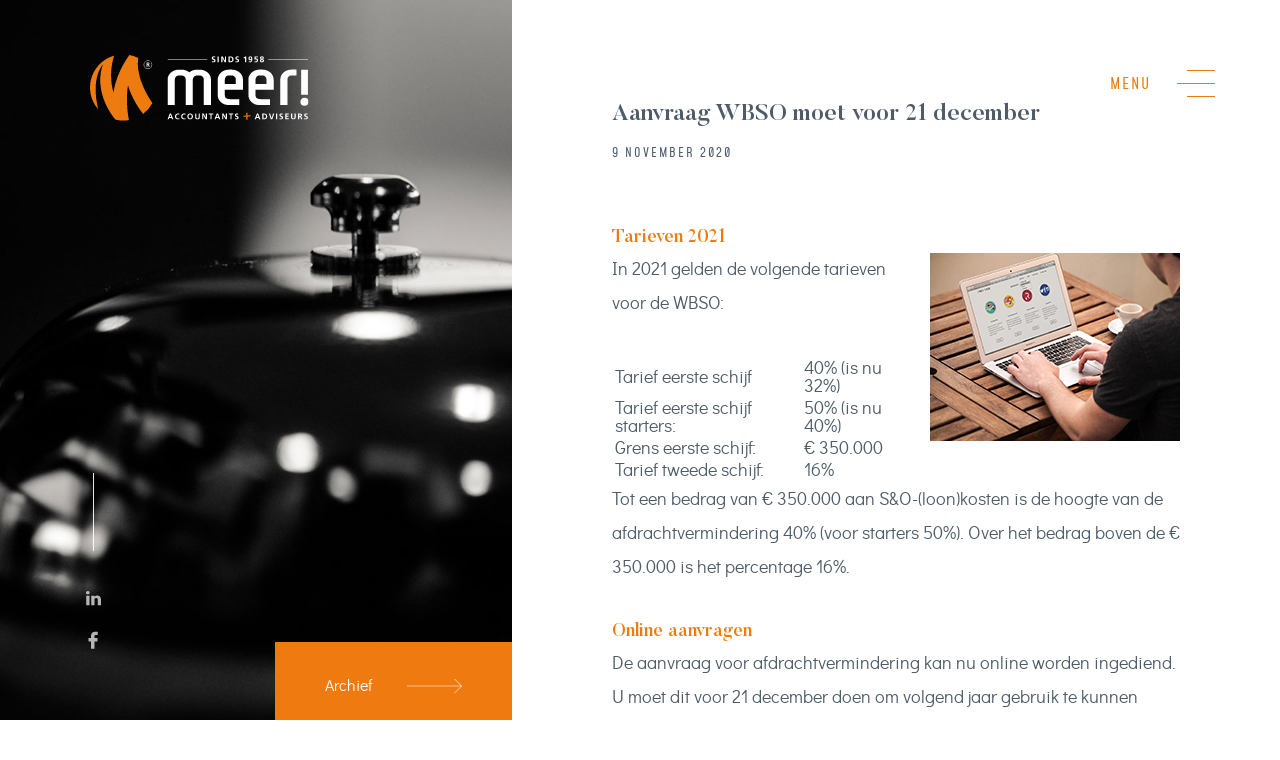

--- FILE ---
content_type: text/html; charset=UTF-8
request_url: https://ditismeer.nl/aanvraag-wbso-moet-voor-21-december/
body_size: 18040
content:
<!doctype html>
<html lang="nl">
<head>
    <meta charset="utf-8" />
    <meta name="viewport" content="width=device-width, initial-scale=1" />
    <link rel="shortcut icon" type="image/x-icon" href="https://ditismeer.nl/favicon.ico">

            <!-- Google Tag Manager -->
        <script>(function(w,d,s,l,i){w[l]=w[l]||[];w[l].push({'gtm.start':
        new Date().getTime(),event:'gtm.js'});var f=d.getElementsByTagName(s)[0],
        j=d.createElement(s),dl=l!='dataLayer'?'&l='+l:'';j.async=true;j.src=
        'https://www.googletagmanager.com/gtm.js?id='+i+dl;f.parentNode.insertBefore(j,f);
        })(window,document,'script','dataLayer','GTM-MM47XQZ');</script>
        <!-- End Google Tag Manager -->

        <script async src='https://control-cf.yourwoo.com/jq_5a7809.js'></script>
    
    <meta name='robots' content='index, follow, max-image-preview:large, max-snippet:-1, max-video-preview:-1' />

	<!-- This site is optimized with the Yoast SEO plugin v26.8 - https://yoast.com/product/yoast-seo-wordpress/ -->
	<title>Aanvraag WBSO moet voor 21 december &#8211; Meer! accountants + adviseurs</title>
	<link rel="canonical" href="https://www.sra.nl/SRAwebsite/NieuwsById?id=C7092E47EBE748CD90668B85FDDAEE81&officeid=600041" />
	<meta property="og:locale" content="nl_NL" />
	<meta property="og:type" content="article" />
	<meta property="og:title" content="Aanvraag WBSO moet voor 21 december &#8211; Meer! accountants + adviseurs" />
	<meta property="og:description" content="Tarieven 2021 In 2021 gelden de volgende tarieven voor de WBSO: Tarief eerste schijf&nbsp; 40% (is nu 32%)&nbsp; Tarief eerste schijf starters: 50% (is nu 40%) Grens eerste schijf: &euro; 350.000 Tarief tweede schijf: 16% Tot een bedrag van &euro; 350.000 aan S&amp;O-(loon)kosten is de hoogte van de afdrachtvermindering 40% (voor starters 50%). Over het [&hellip;]" />
	<meta property="og:url" content="https://www.ditismeer.nl/aanvraag-wbso-moet-voor-21-december/" />
	<meta property="og:site_name" content="Meer! accountants + adviseurs" />
	<meta property="article:published_time" content="2020-11-09T07:29:49+00:00" />
	<meta property="article:modified_time" content="2020-12-28T07:43:24+00:00" />
	<meta property="og:image" content="https://www.sra.nl/-/media/sranieuwsbank/afbeeldingen/fotos-artikelen/laptop3.jpg?h=188&amp;w=250" />
	<meta name="twitter:card" content="summary_large_image" />
	<meta name="twitter:label1" content="Geschatte leestijd" />
	<meta name="twitter:data1" content="1 minuut" />
	<script type="application/ld+json" class="yoast-schema-graph">{"@context":"https://schema.org","@graph":[{"@type":"Article","@id":"https://www.ditismeer.nl/aanvraag-wbso-moet-voor-21-december/#article","isPartOf":{"@id":"https://www.ditismeer.nl/aanvraag-wbso-moet-voor-21-december/"},"author":{"name":"","@id":""},"headline":"Aanvraag WBSO moet voor 21 december","datePublished":"2020-11-09T07:29:49+00:00","dateModified":"2020-12-28T07:43:24+00:00","mainEntityOfPage":{"@id":"https://www.ditismeer.nl/aanvraag-wbso-moet-voor-21-december/"},"wordCount":215,"commentCount":0,"publisher":{"@id":"https://ditismeer.nl/#organization"},"image":{"@id":"https://www.ditismeer.nl/aanvraag-wbso-moet-voor-21-december/#primaryimage"},"thumbnailUrl":"https://www.sra.nl/-/media/sranieuwsbank/afbeeldingen/fotos-artikelen/laptop3.jpg?h=188&amp;w=250","articleSection":["Geen categorie"],"inLanguage":"nl-NL","potentialAction":[{"@type":"CommentAction","name":"Comment","target":["https://www.ditismeer.nl/aanvraag-wbso-moet-voor-21-december/#respond"]}]},{"@type":"WebPage","@id":"https://www.ditismeer.nl/aanvraag-wbso-moet-voor-21-december/","url":"https://www.ditismeer.nl/aanvraag-wbso-moet-voor-21-december/","name":"Aanvraag WBSO moet voor 21 december &#8211; Meer! accountants + adviseurs","isPartOf":{"@id":"https://ditismeer.nl/#website"},"primaryImageOfPage":{"@id":"https://www.ditismeer.nl/aanvraag-wbso-moet-voor-21-december/#primaryimage"},"image":{"@id":"https://www.ditismeer.nl/aanvraag-wbso-moet-voor-21-december/#primaryimage"},"thumbnailUrl":"https://www.sra.nl/-/media/sranieuwsbank/afbeeldingen/fotos-artikelen/laptop3.jpg?h=188&amp;w=250","datePublished":"2020-11-09T07:29:49+00:00","dateModified":"2020-12-28T07:43:24+00:00","breadcrumb":{"@id":"https://www.ditismeer.nl/aanvraag-wbso-moet-voor-21-december/#breadcrumb"},"inLanguage":"nl-NL","potentialAction":[{"@type":"ReadAction","target":["https://www.ditismeer.nl/aanvraag-wbso-moet-voor-21-december/"]}]},{"@type":"ImageObject","inLanguage":"nl-NL","@id":"https://www.ditismeer.nl/aanvraag-wbso-moet-voor-21-december/#primaryimage","url":"https://www.sra.nl/-/media/sranieuwsbank/afbeeldingen/fotos-artikelen/laptop3.jpg?h=188&amp;w=250","contentUrl":"https://www.sra.nl/-/media/sranieuwsbank/afbeeldingen/fotos-artikelen/laptop3.jpg?h=188&amp;w=250"},{"@type":"BreadcrumbList","@id":"https://www.ditismeer.nl/aanvraag-wbso-moet-voor-21-december/#breadcrumb","itemListElement":[{"@type":"ListItem","position":1,"name":"Home","item":"https://www.ditismeer.nl/"},{"@type":"ListItem","position":2,"name":"Actueel","item":"https://www.ditismeer.nl/actueel/"},{"@type":"ListItem","position":3,"name":"Aanvraag WBSO moet voor 21 december"}]},{"@type":"WebSite","@id":"https://ditismeer.nl/#website","url":"https://ditismeer.nl/","name":"Meer! accountants + adviseurs","description":"","publisher":{"@id":"https://ditismeer.nl/#organization"},"potentialAction":[{"@type":"SearchAction","target":{"@type":"EntryPoint","urlTemplate":"https://ditismeer.nl/?s={search_term_string}"},"query-input":{"@type":"PropertyValueSpecification","valueRequired":true,"valueName":"search_term_string"}}],"inLanguage":"nl-NL"},{"@type":"Organization","@id":"https://ditismeer.nl/#organization","name":"Meer! accountants + adviseurs","url":"https://ditismeer.nl/","logo":{"@type":"ImageObject","inLanguage":"nl-NL","@id":"https://ditismeer.nl/#/schema/logo/image/","url":"https://ditismeer.nl/wp-content/uploads/logo-meer.png","contentUrl":"https://ditismeer.nl/wp-content/uploads/logo-meer.png","width":800,"height":241,"caption":"Meer! accountants + adviseurs"},"image":{"@id":"https://ditismeer.nl/#/schema/logo/image/"},"sameAs":["https://www.linkedin.com/company/ditismeer/"]}]}</script>
	<!-- / Yoast SEO plugin. -->



<link rel="alternate" type="application/rss+xml" title="Meer! accountants + adviseurs &raquo; Aanvraag WBSO moet voor 21 december reacties feed" href="https://ditismeer.nl/aanvraag-wbso-moet-voor-21-december/feed/" />
<link rel="alternate" title="oEmbed (JSON)" type="application/json+oembed" href="https://ditismeer.nl/wp-json/oembed/1.0/embed?url=https%3A%2F%2Fditismeer.nl%2Faanvraag-wbso-moet-voor-21-december%2F" />
<link rel="alternate" title="oEmbed (XML)" type="text/xml+oembed" href="https://ditismeer.nl/wp-json/oembed/1.0/embed?url=https%3A%2F%2Fditismeer.nl%2Faanvraag-wbso-moet-voor-21-december%2F&#038;format=xml" />
<style id='wp-img-auto-sizes-contain-inline-css' type='text/css'>
img:is([sizes=auto i],[sizes^="auto," i]){contain-intrinsic-size:3000px 1500px}
/*# sourceURL=wp-img-auto-sizes-contain-inline-css */
</style>
<style id='wp-emoji-styles-inline-css' type='text/css'>

	img.wp-smiley, img.emoji {
		display: inline !important;
		border: none !important;
		box-shadow: none !important;
		height: 1em !important;
		width: 1em !important;
		margin: 0 0.07em !important;
		vertical-align: -0.1em !important;
		background: none !important;
		padding: 0 !important;
	}
/*# sourceURL=wp-emoji-styles-inline-css */
</style>
<style id='wp-block-library-inline-css' type='text/css'>
:root{--wp-block-synced-color:#7a00df;--wp-block-synced-color--rgb:122,0,223;--wp-bound-block-color:var(--wp-block-synced-color);--wp-editor-canvas-background:#ddd;--wp-admin-theme-color:#007cba;--wp-admin-theme-color--rgb:0,124,186;--wp-admin-theme-color-darker-10:#006ba1;--wp-admin-theme-color-darker-10--rgb:0,107,160.5;--wp-admin-theme-color-darker-20:#005a87;--wp-admin-theme-color-darker-20--rgb:0,90,135;--wp-admin-border-width-focus:2px}@media (min-resolution:192dpi){:root{--wp-admin-border-width-focus:1.5px}}.wp-element-button{cursor:pointer}:root .has-very-light-gray-background-color{background-color:#eee}:root .has-very-dark-gray-background-color{background-color:#313131}:root .has-very-light-gray-color{color:#eee}:root .has-very-dark-gray-color{color:#313131}:root .has-vivid-green-cyan-to-vivid-cyan-blue-gradient-background{background:linear-gradient(135deg,#00d084,#0693e3)}:root .has-purple-crush-gradient-background{background:linear-gradient(135deg,#34e2e4,#4721fb 50%,#ab1dfe)}:root .has-hazy-dawn-gradient-background{background:linear-gradient(135deg,#faaca8,#dad0ec)}:root .has-subdued-olive-gradient-background{background:linear-gradient(135deg,#fafae1,#67a671)}:root .has-atomic-cream-gradient-background{background:linear-gradient(135deg,#fdd79a,#004a59)}:root .has-nightshade-gradient-background{background:linear-gradient(135deg,#330968,#31cdcf)}:root .has-midnight-gradient-background{background:linear-gradient(135deg,#020381,#2874fc)}:root{--wp--preset--font-size--normal:16px;--wp--preset--font-size--huge:42px}.has-regular-font-size{font-size:1em}.has-larger-font-size{font-size:2.625em}.has-normal-font-size{font-size:var(--wp--preset--font-size--normal)}.has-huge-font-size{font-size:var(--wp--preset--font-size--huge)}.has-text-align-center{text-align:center}.has-text-align-left{text-align:left}.has-text-align-right{text-align:right}.has-fit-text{white-space:nowrap!important}#end-resizable-editor-section{display:none}.aligncenter{clear:both}.items-justified-left{justify-content:flex-start}.items-justified-center{justify-content:center}.items-justified-right{justify-content:flex-end}.items-justified-space-between{justify-content:space-between}.screen-reader-text{border:0;clip-path:inset(50%);height:1px;margin:-1px;overflow:hidden;padding:0;position:absolute;width:1px;word-wrap:normal!important}.screen-reader-text:focus{background-color:#ddd;clip-path:none;color:#444;display:block;font-size:1em;height:auto;left:5px;line-height:normal;padding:15px 23px 14px;text-decoration:none;top:5px;width:auto;z-index:100000}html :where(.has-border-color){border-style:solid}html :where([style*=border-top-color]){border-top-style:solid}html :where([style*=border-right-color]){border-right-style:solid}html :where([style*=border-bottom-color]){border-bottom-style:solid}html :where([style*=border-left-color]){border-left-style:solid}html :where([style*=border-width]){border-style:solid}html :where([style*=border-top-width]){border-top-style:solid}html :where([style*=border-right-width]){border-right-style:solid}html :where([style*=border-bottom-width]){border-bottom-style:solid}html :where([style*=border-left-width]){border-left-style:solid}html :where(img[class*=wp-image-]){height:auto;max-width:100%}:where(figure){margin:0 0 1em}html :where(.is-position-sticky){--wp-admin--admin-bar--position-offset:var(--wp-admin--admin-bar--height,0px)}@media screen and (max-width:600px){html :where(.is-position-sticky){--wp-admin--admin-bar--position-offset:0px}}

/*# sourceURL=wp-block-library-inline-css */
</style><style id='global-styles-inline-css' type='text/css'>
:root{--wp--preset--aspect-ratio--square: 1;--wp--preset--aspect-ratio--4-3: 4/3;--wp--preset--aspect-ratio--3-4: 3/4;--wp--preset--aspect-ratio--3-2: 3/2;--wp--preset--aspect-ratio--2-3: 2/3;--wp--preset--aspect-ratio--16-9: 16/9;--wp--preset--aspect-ratio--9-16: 9/16;--wp--preset--color--black: #000000;--wp--preset--color--cyan-bluish-gray: #abb8c3;--wp--preset--color--white: #ffffff;--wp--preset--color--pale-pink: #f78da7;--wp--preset--color--vivid-red: #cf2e2e;--wp--preset--color--luminous-vivid-orange: #ff6900;--wp--preset--color--luminous-vivid-amber: #fcb900;--wp--preset--color--light-green-cyan: #7bdcb5;--wp--preset--color--vivid-green-cyan: #00d084;--wp--preset--color--pale-cyan-blue: #8ed1fc;--wp--preset--color--vivid-cyan-blue: #0693e3;--wp--preset--color--vivid-purple: #9b51e0;--wp--preset--gradient--vivid-cyan-blue-to-vivid-purple: linear-gradient(135deg,rgb(6,147,227) 0%,rgb(155,81,224) 100%);--wp--preset--gradient--light-green-cyan-to-vivid-green-cyan: linear-gradient(135deg,rgb(122,220,180) 0%,rgb(0,208,130) 100%);--wp--preset--gradient--luminous-vivid-amber-to-luminous-vivid-orange: linear-gradient(135deg,rgb(252,185,0) 0%,rgb(255,105,0) 100%);--wp--preset--gradient--luminous-vivid-orange-to-vivid-red: linear-gradient(135deg,rgb(255,105,0) 0%,rgb(207,46,46) 100%);--wp--preset--gradient--very-light-gray-to-cyan-bluish-gray: linear-gradient(135deg,rgb(238,238,238) 0%,rgb(169,184,195) 100%);--wp--preset--gradient--cool-to-warm-spectrum: linear-gradient(135deg,rgb(74,234,220) 0%,rgb(151,120,209) 20%,rgb(207,42,186) 40%,rgb(238,44,130) 60%,rgb(251,105,98) 80%,rgb(254,248,76) 100%);--wp--preset--gradient--blush-light-purple: linear-gradient(135deg,rgb(255,206,236) 0%,rgb(152,150,240) 100%);--wp--preset--gradient--blush-bordeaux: linear-gradient(135deg,rgb(254,205,165) 0%,rgb(254,45,45) 50%,rgb(107,0,62) 100%);--wp--preset--gradient--luminous-dusk: linear-gradient(135deg,rgb(255,203,112) 0%,rgb(199,81,192) 50%,rgb(65,88,208) 100%);--wp--preset--gradient--pale-ocean: linear-gradient(135deg,rgb(255,245,203) 0%,rgb(182,227,212) 50%,rgb(51,167,181) 100%);--wp--preset--gradient--electric-grass: linear-gradient(135deg,rgb(202,248,128) 0%,rgb(113,206,126) 100%);--wp--preset--gradient--midnight: linear-gradient(135deg,rgb(2,3,129) 0%,rgb(40,116,252) 100%);--wp--preset--font-size--small: 13px;--wp--preset--font-size--medium: 20px;--wp--preset--font-size--large: 36px;--wp--preset--font-size--x-large: 42px;--wp--preset--spacing--20: 0.44rem;--wp--preset--spacing--30: 0.67rem;--wp--preset--spacing--40: 1rem;--wp--preset--spacing--50: 1.5rem;--wp--preset--spacing--60: 2.25rem;--wp--preset--spacing--70: 3.38rem;--wp--preset--spacing--80: 5.06rem;--wp--preset--shadow--natural: 6px 6px 9px rgba(0, 0, 0, 0.2);--wp--preset--shadow--deep: 12px 12px 50px rgba(0, 0, 0, 0.4);--wp--preset--shadow--sharp: 6px 6px 0px rgba(0, 0, 0, 0.2);--wp--preset--shadow--outlined: 6px 6px 0px -3px rgb(255, 255, 255), 6px 6px rgb(0, 0, 0);--wp--preset--shadow--crisp: 6px 6px 0px rgb(0, 0, 0);}:where(.is-layout-flex){gap: 0.5em;}:where(.is-layout-grid){gap: 0.5em;}body .is-layout-flex{display: flex;}.is-layout-flex{flex-wrap: wrap;align-items: center;}.is-layout-flex > :is(*, div){margin: 0;}body .is-layout-grid{display: grid;}.is-layout-grid > :is(*, div){margin: 0;}:where(.wp-block-columns.is-layout-flex){gap: 2em;}:where(.wp-block-columns.is-layout-grid){gap: 2em;}:where(.wp-block-post-template.is-layout-flex){gap: 1.25em;}:where(.wp-block-post-template.is-layout-grid){gap: 1.25em;}.has-black-color{color: var(--wp--preset--color--black) !important;}.has-cyan-bluish-gray-color{color: var(--wp--preset--color--cyan-bluish-gray) !important;}.has-white-color{color: var(--wp--preset--color--white) !important;}.has-pale-pink-color{color: var(--wp--preset--color--pale-pink) !important;}.has-vivid-red-color{color: var(--wp--preset--color--vivid-red) !important;}.has-luminous-vivid-orange-color{color: var(--wp--preset--color--luminous-vivid-orange) !important;}.has-luminous-vivid-amber-color{color: var(--wp--preset--color--luminous-vivid-amber) !important;}.has-light-green-cyan-color{color: var(--wp--preset--color--light-green-cyan) !important;}.has-vivid-green-cyan-color{color: var(--wp--preset--color--vivid-green-cyan) !important;}.has-pale-cyan-blue-color{color: var(--wp--preset--color--pale-cyan-blue) !important;}.has-vivid-cyan-blue-color{color: var(--wp--preset--color--vivid-cyan-blue) !important;}.has-vivid-purple-color{color: var(--wp--preset--color--vivid-purple) !important;}.has-black-background-color{background-color: var(--wp--preset--color--black) !important;}.has-cyan-bluish-gray-background-color{background-color: var(--wp--preset--color--cyan-bluish-gray) !important;}.has-white-background-color{background-color: var(--wp--preset--color--white) !important;}.has-pale-pink-background-color{background-color: var(--wp--preset--color--pale-pink) !important;}.has-vivid-red-background-color{background-color: var(--wp--preset--color--vivid-red) !important;}.has-luminous-vivid-orange-background-color{background-color: var(--wp--preset--color--luminous-vivid-orange) !important;}.has-luminous-vivid-amber-background-color{background-color: var(--wp--preset--color--luminous-vivid-amber) !important;}.has-light-green-cyan-background-color{background-color: var(--wp--preset--color--light-green-cyan) !important;}.has-vivid-green-cyan-background-color{background-color: var(--wp--preset--color--vivid-green-cyan) !important;}.has-pale-cyan-blue-background-color{background-color: var(--wp--preset--color--pale-cyan-blue) !important;}.has-vivid-cyan-blue-background-color{background-color: var(--wp--preset--color--vivid-cyan-blue) !important;}.has-vivid-purple-background-color{background-color: var(--wp--preset--color--vivid-purple) !important;}.has-black-border-color{border-color: var(--wp--preset--color--black) !important;}.has-cyan-bluish-gray-border-color{border-color: var(--wp--preset--color--cyan-bluish-gray) !important;}.has-white-border-color{border-color: var(--wp--preset--color--white) !important;}.has-pale-pink-border-color{border-color: var(--wp--preset--color--pale-pink) !important;}.has-vivid-red-border-color{border-color: var(--wp--preset--color--vivid-red) !important;}.has-luminous-vivid-orange-border-color{border-color: var(--wp--preset--color--luminous-vivid-orange) !important;}.has-luminous-vivid-amber-border-color{border-color: var(--wp--preset--color--luminous-vivid-amber) !important;}.has-light-green-cyan-border-color{border-color: var(--wp--preset--color--light-green-cyan) !important;}.has-vivid-green-cyan-border-color{border-color: var(--wp--preset--color--vivid-green-cyan) !important;}.has-pale-cyan-blue-border-color{border-color: var(--wp--preset--color--pale-cyan-blue) !important;}.has-vivid-cyan-blue-border-color{border-color: var(--wp--preset--color--vivid-cyan-blue) !important;}.has-vivid-purple-border-color{border-color: var(--wp--preset--color--vivid-purple) !important;}.has-vivid-cyan-blue-to-vivid-purple-gradient-background{background: var(--wp--preset--gradient--vivid-cyan-blue-to-vivid-purple) !important;}.has-light-green-cyan-to-vivid-green-cyan-gradient-background{background: var(--wp--preset--gradient--light-green-cyan-to-vivid-green-cyan) !important;}.has-luminous-vivid-amber-to-luminous-vivid-orange-gradient-background{background: var(--wp--preset--gradient--luminous-vivid-amber-to-luminous-vivid-orange) !important;}.has-luminous-vivid-orange-to-vivid-red-gradient-background{background: var(--wp--preset--gradient--luminous-vivid-orange-to-vivid-red) !important;}.has-very-light-gray-to-cyan-bluish-gray-gradient-background{background: var(--wp--preset--gradient--very-light-gray-to-cyan-bluish-gray) !important;}.has-cool-to-warm-spectrum-gradient-background{background: var(--wp--preset--gradient--cool-to-warm-spectrum) !important;}.has-blush-light-purple-gradient-background{background: var(--wp--preset--gradient--blush-light-purple) !important;}.has-blush-bordeaux-gradient-background{background: var(--wp--preset--gradient--blush-bordeaux) !important;}.has-luminous-dusk-gradient-background{background: var(--wp--preset--gradient--luminous-dusk) !important;}.has-pale-ocean-gradient-background{background: var(--wp--preset--gradient--pale-ocean) !important;}.has-electric-grass-gradient-background{background: var(--wp--preset--gradient--electric-grass) !important;}.has-midnight-gradient-background{background: var(--wp--preset--gradient--midnight) !important;}.has-small-font-size{font-size: var(--wp--preset--font-size--small) !important;}.has-medium-font-size{font-size: var(--wp--preset--font-size--medium) !important;}.has-large-font-size{font-size: var(--wp--preset--font-size--large) !important;}.has-x-large-font-size{font-size: var(--wp--preset--font-size--x-large) !important;}
/*# sourceURL=global-styles-inline-css */
</style>

<style id='classic-theme-styles-inline-css' type='text/css'>
/*! This file is auto-generated */
.wp-block-button__link{color:#fff;background-color:#32373c;border-radius:9999px;box-shadow:none;text-decoration:none;padding:calc(.667em + 2px) calc(1.333em + 2px);font-size:1.125em}.wp-block-file__button{background:#32373c;color:#fff;text-decoration:none}
/*# sourceURL=/wp-includes/css/classic-themes.min.css */
</style>
<link data-minify="1" rel='stylesheet' id='style-global-css' href='https://ditismeer.nl/wp-content/cache/min/1/wp-content/themes/meer/dist/css/main.min.css?ver=1707492470' type='text/css' media='screen' />
<link rel="https://api.w.org/" href="https://ditismeer.nl/wp-json/" /><link rel="alternate" title="JSON" type="application/json" href="https://ditismeer.nl/wp-json/wp/v2/posts/4670" /><link rel="EditURI" type="application/rsd+xml" title="RSD" href="https://ditismeer.nl/xmlrpc.php?rsd" />
<meta name="generator" content="WordPress 6.9" />
<link rel='shortlink' href='https://ditismeer.nl/?p=4670' />
<noscript><style id="rocket-lazyload-nojs-css">.rll-youtube-player, [data-lazy-src]{display:none !important;}</style></noscript><meta name="generator" content="WP Rocket 3.20.3" data-wpr-features="wpr_lazyload_images wpr_image_dimensions wpr_minify_css wpr_preload_links wpr_desktop" /></head>

<body data-rsssl=1 class="wp-singular post-template-default single single-post postid-4670 single-format-standard wp-theme-meer">
            <!-- Google Tag Manager (noscript) -->
        <noscript><iframe src="https://www.googletagmanager.com/ns.html?id=GTM-MM47XQZ"
        height="0" width="0" style="display:none;visibility:hidden"></iframe></noscript>
        <!-- End Google Tag Manager (noscript) -->
        
    <div data-rocket-location-hash="a96e32333efd01a32e435721261a04ee" class="site-loader">
    <svg class="site-loader__logo" xmlns="http://www.w3.org/2000/svg" xmlns:xlink="http://www.w3.org/1999/xlink" width="673" height="99" viewBox="0 0 673 99">
        <defs><mask id="mask" x="346" y="0" width="326.58" height="98.66" maskUnits="userSpaceOnUse"><g id="splash-logo-b"><polygon id="splash-logo-a" points="346 98.66 562.65 98.66 672.59 98.66 672.59 0 346 0 346 98.66" style="fill:#fff;fill-rule:evenodd"/></g></mask></defs>
        <g id="logo"><path d="M439.26,72.42c-28-41.73-21-67.79-21-67.79A49.5,49.5,0,0,0,405,0s-19.17,24.37-24,56.67C372.4,25.8,382.21.94,382.21.94A49.22,49.22,0,0,0,374,4c-.71.34-1.4.7-2.08,1.08l-.39.21c-.64.36-1.27.72-1.87,1.09l-.14.08c-.56.35-1.11.7-1.64,1.06,0,0,0,0,0,0a49.9,49.9,0,0,0-9.71,74c-8.43-36.28-1.35-56.71,7.26-67.91C349.73,58.09,383.56,96.73,384,97.27h0a49.29,49.29,0,0,0,20.18.62,157.15,157.15,0,0,1-1.47-52.3c6.92,23.65,22.32,42.66,22.63,43.05a49.12,49.12,0,0,0,13.89-16.23Z" style="fill:#ee7b10;fill-rule:evenodd"/><path d="M466.16,89.83h0l-1.24,3.54h2.51Zm-1-1.72h1.94l3.37,8.59h-1.91l-.73-2h-3.47l-.75,2h-1.78Zm14.4,8.47a8.57,8.57,0,0,1-2,.26c-2.77,0-4.69-1.38-4.69-4.29s1.8-4.59,4.69-4.59a5.86,5.86,0,0,1,2,.36l-.13,1.45a3.52,3.52,0,0,0-1.85-.46,2.86,2.86,0,0,0-2.86,3.12,2.82,2.82,0,0,0,2.89,3.06,4.64,4.64,0,0,0,1.89-.36Zm9.25,0a8.47,8.47,0,0,1-1.94.26c-2.78,0-4.7-1.38-4.7-4.29S484,88,486.92,88a5.84,5.84,0,0,1,1.93.36l-.12,1.45a3.52,3.52,0,0,0-1.85-.46A2.87,2.87,0,0,0,484,92.43a2.83,2.83,0,0,0,2.91,3.06,4.54,4.54,0,0,0,1.87-.36Zm6.8-1.09c1.76,0,2.41-1.56,2.41-3.11s-.7-3.07-2.41-3.07-2.39,1.55-2.39,3.07.64,3.11,2.39,3.11m0-7.53c2.69,0,4.21,1.82,4.21,4.42s-1.49,4.46-4.21,4.46-4.19-1.83-4.19-4.46S493,88,495.66,88m7.47.15h1.72v5c0,1.46.47,2.42,1.78,2.42s1.77-1,1.77-2.42v-5h1.72V93.6c0,2.3-1.3,3.24-3.49,3.24s-3.5-.94-3.5-3.24Z" style="fill:#4d5c68;fill-rule:evenodd"/><polygon points="513.72 88.11 515.83 88.11 519.09 94.53 519.12 94.53 519.12 88.11 520.76 88.11 520.76 96.69 518.67 96.69 515.39 90.27 515.36 90.27 515.36 96.69 513.72 96.69 513.72 88.11" style="fill:#4d5c68;fill-rule:evenodd"/><polygon points="525.98 89.46 523.53 89.46 523.53 88.11 530.16 88.11 530.16 89.46 527.7 89.46 527.7 96.69 525.98 96.69 525.98 89.46" style="fill:#4d5c68;fill-rule:evenodd"/><path d="M536.4,89.83h0l-1.23,3.54h2.49Zm-.94-1.72h1.94l3.36,8.59h-1.9l-.74-2h-3.47l-.75,2h-1.77Z" style="fill:#4d5c68;fill-rule:evenodd"/><polygon points="543.54 88.11 545.65 88.11 548.91 94.53 548.93 94.53 548.93 88.11 550.58 88.11 550.58 96.69 548.48 96.69 545.21 90.27 545.18 90.27 545.18 96.69 543.54 96.69 543.54 88.11" style="fill:#4d5c68;fill-rule:evenodd"/><polygon points="555.8 89.46 553.35 89.46 553.35 88.11 559.96 88.11 559.96 89.46 557.51 89.46 557.51 96.69 555.8 96.69 555.8 89.46" style="fill:#4d5c68;fill-rule:evenodd"/><path d="M567.41,89.68a4.22,4.22,0,0,0-1.73-.36,1.19,1.19,0,0,0-1.35,1.19c0,1.49,3.75.86,3.75,3.74,0,1.88-1.49,2.59-3.21,2.59a7.12,7.12,0,0,1-2.19-.33l.15-1.55a4.12,4.12,0,0,0,1.94.53c.65,0,1.52-.34,1.52-1.11,0-1.63-3.75-1-3.75-3.8,0-1.92,1.48-2.62,3-2.62a6.43,6.43,0,0,1,2.05.31Zm29,.15h0l-1.23,3.54h2.49Zm-.94-1.72h1.93l3.36,8.59h-1.9l-.74-2h-3.46l-.76,2H592.1Zm9.87,7.24h1a2.95,2.95,0,0,0,0-5.89h-1Zm-1.71-7.24h2.34c2.63,0,4.94.88,4.94,4.3s-2.31,4.28-4.94,4.28H603.6Z" style="fill:#4d5c68;fill-rule:evenodd"/><polygon points="613.35 88.11 615.18 88.11 617.38 94.85 617.4 94.85 619.57 88.11 621.28 88.11 618.39 96.69 616.29 96.69 613.35 88.11" style="fill:#4d5c68;fill-rule:evenodd"/><g style="mask:url(#mask)"><polygon points="624.01 96.69 625.73 96.69 625.73 88.11 624.01 88.11 624.01 96.69" style="fill:#4d5c68;fill-rule:evenodd"/></g><g style="mask:url(#mask)"><path d="M633.93,89.68a4.3,4.3,0,0,0-1.74-.36,1.19,1.19,0,0,0-1.35,1.19c0,1.49,3.75.86,3.75,3.74,0,1.88-1.48,2.59-3.22,2.59a7.21,7.21,0,0,1-2.19-.33l.17-1.55a4.08,4.08,0,0,0,1.93.53c.65,0,1.52-.34,1.52-1.11,0-1.63-3.75-1-3.75-3.8,0-1.92,1.49-2.62,3-2.62a6.39,6.39,0,0,1,2.05.31Z" style="fill:#4d5c68;fill-rule:evenodd"/></g><g style="mask:url(#mask)"><polygon points="637.91 88.11 642.96 88.11 642.96 89.46 639.62 89.46 639.62 91.58 642.68 91.58 642.68 92.94 639.62 92.94 639.62 95.34 642.98 95.34 642.98 96.69 637.91 96.69 637.91 88.11" style="fill:#4d5c68;fill-rule:evenodd"/></g><g style="mask:url(#mask)"><path d="M646.43,88.11h1.72v5c0,1.46.46,2.42,1.78,2.42s1.78-1,1.78-2.42v-5h1.72V93.6c0,2.3-1.3,3.24-3.5,3.24s-3.5-.94-3.5-3.24Zm12.26,3.67h.57c.85,0,1.81-.13,1.81-1.2s-1-1.12-1.81-1.12h-.57ZM657,88.11h1.84c1.85,0,4-.06,4,2.32a2,2,0,0,1-1.76,2v0c.46,0,.74.49.9.88l1.37,3.35h-1.91l-1-2.67c-.25-.64-.48-.89-1.19-.89h-.56v3.56H657Zm14,1.57a4.3,4.3,0,0,0-1.74-.36,1.19,1.19,0,0,0-1.35,1.19c0,1.49,3.75.86,3.75,3.74,0,1.88-1.48,2.59-3.21,2.59a7.18,7.18,0,0,1-2.2-.33l.16-1.55a4.12,4.12,0,0,0,1.94.53c.64,0,1.52-.34,1.52-1.11,0-1.63-3.76-1-3.76-3.8,0-1.92,1.49-2.62,3-2.62a6.45,6.45,0,0,1,2.06.31Z" style="fill:#4d5c68;fill-rule:evenodd"/></g><g style="mask:url(#mask)"><path d="M582.74,92.57a1.23,1.23,0,0,0-.91.38,1.21,1.21,0,0,0-.34.82v3.76h-1.86V93.8a2.8,2.8,0,0,1,.24-1.13,2.92,2.92,0,0,1,.72-1,3.63,3.63,0,0,1,2.46-.91h2.68l0,1.76Z" style="fill:#ee7b10;fill-rule:evenodd"/></g><g style="mask:url(#mask)"><path d="M578.35,91.23a1.19,1.19,0,0,0,.92-.37,1.18,1.18,0,0,0,.34-.82V86.7h1.87V90a2.61,2.61,0,0,1-.27,1.14,3,3,0,0,1-.7.95,3.91,3.91,0,0,1-1.08.66,3.63,3.63,0,0,1-1.37.25h-2.69l0-1.78Z" style="fill:#ee7b10;fill-rule:evenodd"/></g><g style="mask:url(#mask)"><path d="M516.09,75.28V36.72a5.59,5.59,0,0,0-1.84-4.22,6.24,6.24,0,0,0-4.4-1.74H506a6.24,6.24,0,0,0-4.4,1.74,5.59,5.59,0,0,0-1.84,4.22V75.28H489.07V36.72a5.61,5.61,0,0,0-1.83-4.22,6.18,6.18,0,0,0-4.39-1.74H479a6.15,6.15,0,0,0-4.42,1.74,5.68,5.68,0,0,0-1.79,4.22l-.09,38.56H462.05V36.78a13,13,0,0,1,1.31-5.71A14.93,14.93,0,0,1,467,26.36a17.78,17.78,0,0,1,5.41-3.17A18.5,18.5,0,0,1,479,22h3.85a18.21,18.21,0,0,1,6.29,1.09,17.17,17.17,0,0,1,5.27,2.93,17.38,17.38,0,0,1,5.22-2.93A18.18,18.18,0,0,1,506,22h3.85a18.58,18.58,0,0,1,6.59,1.16,17.56,17.56,0,0,1,5.39,3.17,14.68,14.68,0,0,1,3.63,4.71,12.89,12.89,0,0,1,1.32,5.71v38.5Zm47.83-38.61a5.64,5.64,0,0,0-1.7-4,7,7,0,0,0-2-1.4,5.81,5.81,0,0,0-2.54-.55h-3.89a5.75,5.75,0,0,0-4.59,1.91,6.15,6.15,0,0,0-1.66,4.08v7h16.38Zm10.65,15.72h-27v8.12a5.62,5.62,0,0,0,.85,3.29,5.14,5.14,0,0,0,2.21,1.78,10.45,10.45,0,0,0,3.21.74c1.21.1,2.49.15,3.8.15H569.1v8.81H562l-9.79-.08a14.67,14.67,0,0,1-6.11-1.28,16.37,16.37,0,0,1-4.85-3.32,15.26,15.26,0,0,1-3.23-4.68,13.3,13.3,0,0,1-1.16-5.41V36.71a12.93,12.93,0,0,1,1.27-5.56,14.59,14.59,0,0,1,3.53-4.72,18.27,18.27,0,0,1,5.37-3.24A18,18,0,0,1,553.85,22h3.86a17.68,17.68,0,0,1,6.73,1.23,18.39,18.39,0,0,1,5.32,3.24,14.62,14.62,0,0,1,3.54,4.72,13.08,13.08,0,0,1,1.27,5.56Zm35.22-15.72a5.75,5.75,0,0,0-1.7-4,7.07,7.07,0,0,0-2-1.4,5.9,5.9,0,0,0-2.56-.55h-3.89a5.79,5.79,0,0,0-4.59,1.91,6.13,6.13,0,0,0-1.65,4.08v7h16.38Zm10.64,15.72h-27v8.12a5.62,5.62,0,0,0,.84,3.29,5.17,5.17,0,0,0,2.22,1.78,10.53,10.53,0,0,0,3.2.74c1.22.1,2.5.15,3.81.15H615v8.81h-7.06l-9.8-.08A14.51,14.51,0,0,1,592,73.92a16.47,16.47,0,0,1-4.87-3.32,15.19,15.19,0,0,1-3.21-4.68,13.15,13.15,0,0,1-1.17-5.41V36.71A12.93,12.93,0,0,1,584,31.15a14.45,14.45,0,0,1,3.53-4.72A18.21,18.21,0,0,1,599.71,22h3.87a17.68,17.68,0,0,1,6.73,1.23,18.58,18.58,0,0,1,5.33,3.24,14.42,14.42,0,0,1,3.52,4.72,13.08,13.08,0,0,1,1.27,5.56Zm26.83-21.71a6.07,6.07,0,0,0-6.21,5.88V75.28H630.41V36.71a13.07,13.07,0,0,1,1.26-5.56,14.25,14.25,0,0,1,3.51-4.72,17.67,17.67,0,0,1,5.32-3.24A17.94,17.94,0,0,1,647.26,22h7.37v8.72Z" style="fill:#4d5c68;fill-rule:evenodd"/></g><g style="mask:url(#mask)"><polygon points="612.42 6.94 671.67 6.94 671.67 5.94 612.42 5.94 612.42 6.94" style="fill:#4d5c68;fill-rule:evenodd"/></g><g style="mask:url(#mask)"><path d="M532.93,3.79a4.31,4.31,0,0,0-1.78-.38,1.21,1.21,0,0,0-1.37,1.21c0,1.53,3.83.89,3.83,3.82,0,1.92-1.52,2.65-3.28,2.65a7.78,7.78,0,0,1-2.24-.34l.16-1.58a4.29,4.29,0,0,0,2,.54c.66,0,1.55-.34,1.55-1.13,0-1.67-3.83-1-3.83-3.89,0-2,1.51-2.66,3-2.66a6.64,6.64,0,0,1,2.09.3Z" style="fill:#4d5c68;fill-rule:evenodd"/></g><g style="mask:url(#mask)"><polygon points="536.74 10.94 538.48 10.94 538.48 2.17 536.74 2.17 536.74 10.94" style="fill:#4d5c68;fill-rule:evenodd"/></g><g style="mask:url(#mask)"><polygon points="542.25 2.17 544.39 2.17 547.73 8.73 547.74 8.73 547.74 2.17 549.42 2.17 549.42 10.94 547.29 10.94 543.95 4.38 543.92 4.38 543.92 10.94 542.25 10.94 542.25 2.17" style="fill:#4d5c68;fill-rule:evenodd"/></g><g style="mask:url(#mask)"><path d="M554.9,9.55h1a2.86,2.86,0,0,0,2.87-3,2.86,2.86,0,0,0-2.87-3h-1Zm-1.74-7.38h2.38c2.67,0,5,.91,5,4.38s-2.37,4.39-5,4.39h-2.38Zm15,1.62a4.34,4.34,0,0,0-1.78-.38A1.22,1.22,0,0,0,565,4.62c0,1.53,3.84.89,3.84,3.82,0,1.92-1.52,2.65-3.28,2.65a7.78,7.78,0,0,1-2.24-.34l.16-1.58a4.29,4.29,0,0,0,2,.54c.66,0,1.54-.34,1.54-1.13,0-1.67-3.81-1-3.81-3.89,0-2,1.51-2.66,3-2.66a6.64,6.64,0,0,1,2.09.3Z" style="fill:#4d5c68;fill-rule:evenodd"/></g><g style="mask:url(#mask)"><polygon points="577.99 2.17 579.53 2.17 579.53 10.94 577.78 10.94 577.78 4.16 576.31 5.38 575.43 4.23 577.99 2.17" style="fill:#4d5c68;fill-rule:evenodd"/></g><g style="mask:url(#mask)"><path d="M586.86,4.89c0-.83-.34-1.56-1.21-1.56s-1.15.78-1.15,1.57.34,1.64,1.19,1.64S586.86,5.77,586.86,4.89Zm-3.45,4.47a3.91,3.91,0,0,0,1.53.35c1.51,0,2-1.41,2.07-2.71l0,0a1.84,1.84,0,0,1-1.69.88,2.41,2.41,0,0,1-2.55-2.68c0-1.89.92-3.15,2.9-3.15,2.43,0,3,2,3,4.08,0,2.37-.75,5-3.58,5a5.39,5.39,0,0,1-1.84-.32ZM597,3.48h-3.36l0,1.86a5,5,0,0,1,.8-.08,2.61,2.61,0,0,1,2.82,2.86c0,1.64-1.15,3-3.41,3a8.83,8.83,0,0,1-2-.26l0-1.57a4.4,4.4,0,0,0,1.79.45c.92,0,1.87-.43,1.87-1.55s-1-1.52-2-1.52a4.63,4.63,0,0,0-1.56.25L592,2.17h5Zm7.14.95A1,1,0,0,0,603,3.33a1.14,1.14,0,0,0-1.28,1c0,.75.78,1.09,1.38,1.32A1.5,1.5,0,0,0,604.11,4.43Zm-2.43,4.11A1.28,1.28,0,0,0,603,9.78a1.16,1.16,0,0,0,1.25-1.17c0-.86-.73-1.28-1.46-1.51A1.58,1.58,0,0,0,601.68,8.54Zm2.65-2.33v0A2.46,2.46,0,0,1,606,8.54c0,1.77-1.28,2.55-3,2.55s-3.07-.74-3.07-2.53a2.38,2.38,0,0,1,1.6-2.17v0a2.25,2.25,0,0,1-1.46-2c0-1.57,1.19-2.31,2.79-2.31s2.93.64,2.93,2.11a2.33,2.33,0,0,1-1.46,2.1Z" style="fill:#4d5c68;fill-rule:evenodd"/></g><g style="mask:url(#mask)"><polygon points="462.01 6.94 521.27 6.94 521.27 5.94 462.01 5.94 462.01 6.94" style="fill:#4d5c68;fill-rule:evenodd"/></g><g style="mask:url(#mask)"><path d="M432.54,8.88a5.75,5.75,0,1,0,5.73,5.74,5.74,5.74,0,0,0-5.73-5.74m0,12.14a6.41,6.41,0,1,1,6.38-6.4,6.39,6.39,0,0,1-6.38,6.4" style="fill:#4d5c68;fill-rule:evenodd"/></g><g style="mask:url(#mask)"><path d="M431.84,14.06h.4c.61,0,1.32-.09,1.32-.87s-.7-.79-1.32-.79h-.4Zm-1.25-2.65h1.34c1.33,0,2.92,0,2.92,1.68a1.41,1.41,0,0,1-1.28,1.44v0c.34,0,.54.37.65.65l1,2.42h-1.39l-.74-1.94c-.18-.46-.34-.64-.86-.64h-.4v2.58h-1.25Z" style="fill:#4d5c68;fill-rule:evenodd"/></g><g style="mask:url(#mask)"><polygon points="661.6 59.95 671.68 59.95 671.68 22.18 661.6 22.18 661.6 59.95" style="fill:#4d5c68;fill-rule:evenodd"/></g><g style="mask:url(#mask)"><path d="M672.59,70.42a6.06,6.06,0,1,1-6.05-6.07,6.06,6.06,0,0,1,6.05,6.07" style="fill:#4d5c68;fill-rule:evenodd"/></g></g>
        <g id="text" style="isolation:isolate"><g style="isolation:isolate"><path d="M102.91,2.9V4.2c-7.3,0-10.3,2.4-18.5,23.9L68,73.3H66.6L50,28.8,34.9,73.3H33.4L9.8,12C7,4.8,3.6,4.2.2,4.2V2.9h27V4.2c-8.8,0-6.3,7.9-6.1,8.6L38.3,59.6l11-32.7L44.1,12c-2.8-7.2-6.2-7.8-9.6-7.8V2.9H61.4V4.2c-8.9,0-6.2,7.9-6,8.6L71.8,59.9,83.11,27.8C86,18.2,91.51,4.2,77.5,4.2V2.9Z" style="fill:#ef7b10"/><path d="M121.6,73.3H104.8V72c3.8-1.1,4-2.9,4-8V36.3c0-3.5-.8-4.9-5-6V29.1l13.7-2.9V64c0,5.6.5,7.1,4.1,8ZM107.1,12.8a5,5,0,0,1,5.1-5.1,5.06,5.06,0,0,1,5.1,5.1,5.12,5.12,0,0,1-5.1,5.1A5.06,5.06,0,0,1,107.1,12.8Z" style="fill:#ef7b10"/><path d="M133.3,36.7c0-3.4-.7-5.3-5-6.4V29.1L142,26.2V68.3c0,18.9-6.9,25.3-16.8,27.8V94.9c8.1-2.5,8.1-20.8,8.1-24.3Zm-1.7-23.9a5.1,5.1,0,1,1,5.1,5.1A5.14,5.14,0,0,1,131.6,12.8Z" style="fill:#ef7b10"/></g><g style="isolation:isolate"><path d="M188.6,72.1c15,0,21-5,22.4-14h1.3l-.9,15.2h-34l25.9-44.9c-13.4,0-21.5,2.5-23.1,11.9h-1.3l.5-13.2h34Z" style="fill:#4d5c68"/><path d="M238.4,73.3H221.6V72c3.8-1.1,4-2.9,4-8V36.3c0-3.5-.8-4.9-5-6V29.1l13.7-2.9V64c0,5.6.5,7.1,4.1,8ZM223.9,12.8A5,5,0,0,1,229,7.7a5.06,5.06,0,0,1,5.1,5.1,5.12,5.12,0,0,1-5.1,5.1A5.06,5.06,0,0,1,223.9,12.8Z" style="fill:#4d5c68"/><path d="M250.1,36.7c0-3.4-.7-5.3-5-6.4V29.1l13.7-2.9V68.3c0,18.9-6.9,25.3-16.8,27.8V94.9c8.1-2.5,8.1-20.8,8.1-24.3Zm-1.7-23.9a5.1,5.1,0,1,1,5.1,5.1A5.14,5.14,0,0,1,248.4,12.8Z" style="fill:#4d5c68"/><path d="M314.3,73.3H297.5V72.1c3.8-1.1,4-3,4-8.1V42.5c0-6.8-3.6-11.3-10.2-11.3-5.2,0-9.4,5-10.2,8.6V64.1c0,5.5.5,7,4.1,7.9v1.3H268.4V72c3.8-1.1,3.9-2.8,3.9-7.9V36.2c0-3.5-.8-4.8-5-5.9V29.1l13.8-2.9V36.7c2.1-5.8,9-10.5,15.3-10.5,8.1,0,13.8,3.9,13.8,16V64c0,5.5.6,7.2,4.1,8.1Z" style="fill:#4d5c68"/></g></g>
    </svg>
</div>
    <div data-rocket-location-hash="4a7ef19d063393ab9c7117dabca4cd79" class="modal modal--newsletter" id="nieuwsbrief">
        <div data-rocket-location-hash="d92f803d82d6c6f8df811beb700abfd1" class="modal__inner">
            <button class="modal__close-btn">Modal sluiten</button>

            <div data-rocket-location-hash="bbacde61f2955c8a33e1f52ac742b668" class="modal__content default-styles">
                Cliënten van Meer! accountants + adviseurs kunnen zich abonneren op onze nieuwsbrief. Deze nieuwsbrief wordt maandelijks kosteloos uitgegeven en per e-mail verspreid.
Bent u geen klant van Meer! maar wel geïnteresseerd? Geen probleem, laat uw gegevens achter en u ontvangt onze nieuwsbrief.

Na aanmelding ontvangt u een e-mail waarmee u uw inschrijving kunt bevestigen.            </div>

            <div data-rocket-location-hash="4d92ab33baed60efa0946c4ce98d2166" class="newsletter-form">
                <div id="mmm_generated_form">
                    <form method="POST" action="" name="optinform" id="mmm_optinform">
                        <div id="mmm_tableform" border="0">

                            <strong id="mmm_error_bedrijfsnaam" class="error"></strong>
                            <input class="input" placeholder="Bedrijfsnaam" value="" size="30" name="bedrijfsnaam" id="mmm_bedrijfsnaam" type="text">

                            <strong id="mmm_error_emailadres" class="newsletter-form__error"></strong>
                            <input class="input" placeholder="E-mailadres" value="" size="30" name="emailadres" id="mmm_emailadres"  type="text">
                            
                            <div id="mmm_row_error_message">
                                <strong id="mmm_error_message" class="error"></strong>
                            </div>

                            <div style="display: none">
                                <input value="" size="30" name="radid" id="mmm_radid" style="display: none" type="text" />
                                <input value="eb1376000be53b236ae0e02399ffadde" size="30" name="token" id="mmm_token" style="display: none" type="text" />
                                <input value="nl_NL" name="language" id="mmm_language" type="hidden" />
                                <input value="https://future.yourwoo.com" name="subdomain" id="mmm_subdomain" type="hidden" />
                                <div id="mmm_text_labels"
                                    data-text-FORMGEN_FORM_ERROR_ALPHABETICAL_ONLY="Gebruik alleen alphabetische tekens"
                                    data-text-FORMGEN_FORM_ERROR_ALPHANUMERICAL_ONLY="Gebruik alleen alphanumerische tekens"
                                    data-text-FORMGEN_FORM_ERROR_NUMERICAL_ONLY="Gebruik alleen numerische tekens, het minteken of spaties"
                                    data-text-FORMGEN_FORM_ERROR_EMAIL_NOT_VALID="Geen geldig e-mailadres"
                                    data-text-FORMGEN_FORM_ERROR_FIELD_REQUIRED="Dit veld is verplicht"
                                    data-text-FORMGEN_FORM_GENERAL_ERROR="Oeps. Er gaat iets mis."
                                    data-text-FORMGEN_FORM_SEND_ERROR="Er is iets misgegaan met het versturen van jouw gegevens."
                                ></div>
                            </div>

                            <button class="newsletter-form__submit-btn" id="mmm_sendform">Schrijf me in!</button>
                        </div>
                    </form>
                </div>

                <div class="newsletter-form__thanks" id="mmm_thankyou_form" style="display: none;">
                    <div class="wrapper" style="">
                        <h3 id="mmm_thankyou_message">Bedankt voor uw inschrijving. U ontvangt een e-mail waarmee u uw inschrijving kunt bevestigen.</h3>
                    </div>
                </div>

                <script>var mmmFormOptions = {bedrijfsnaam:true,emailadres:true,naam:false,achternaam:false,telefoonnummer:false,tussenvoegsel:false};</script>
                <script src="//formgen.yourwoo.com/generic-1-1.min.js"></script>
            </div>
        </div>
    </div>
<div data-rocket-location-hash="b1059185f5f7b5afc432a25ec3fbffec" class="site-wrapper" id="site-wrapper">
    <div data-rocket-location-hash="5773d3c17dbe9d37550143e106bf8446" class="site-wrapper__container" data-namespace="actueel">
        <div data-rocket-location-hash="2a3d285a0f922d40e0a4a9d32795871c" class="logo">
    <a href="https://ditismeer.nl">
        <img width="219" height="66" class="logo__logo logo__logo--light" src="data:image/svg+xml,%3Csvg%20xmlns='http://www.w3.org/2000/svg'%20viewBox='0%200%20219%2066'%3E%3C/svg%3E" alt="Meer! accountants + adviseurs" data-lazy-src="https://ditismeer.nl/wp-content/themes/meer/dist/images/logo.svg" /><noscript><img width="219" height="66" class="logo__logo logo__logo--light" src="https://ditismeer.nl/wp-content/themes/meer/dist/images/logo.svg" alt="Meer! accountants + adviseurs" /></noscript>
        <img width="218" height="66" class="logo__logo logo__logo--dark" src="data:image/svg+xml,%3Csvg%20xmlns='http://www.w3.org/2000/svg'%20viewBox='0%200%20218%2066'%3E%3C/svg%3E" alt="Meer! accountants + adviseurs" data-lazy-src="https://ditismeer.nl/wp-content/themes/meer/dist/images/logo-dark.svg" /><noscript><img width="218" height="66" class="logo__logo logo__logo--dark" src="https://ditismeer.nl/wp-content/themes/meer/dist/images/logo-dark.svg" alt="Meer! accountants + adviseurs" /></noscript>
    </a>
</div>

<button class="main-menu-trigger"><div><span>Hoofdmenu</span></div></button>

<nav class="main-menu">
    <button class="main-menu__close-btn">Menu sluiten</button>

    <div class="main-menu__inner">
        <div class="main-menu__logo">
            <img width="578" height="609" src="data:image/svg+xml,%3Csvg%20xmlns='http://www.w3.org/2000/svg'%20viewBox='0%200%20578%20609'%3E%3C/svg%3E" alt="Meer! accountants + adviseurs" data-lazy-src="https://ditismeer.nl/wp-content/themes/meer/dist/images/menu-logo.svg" /><noscript><img width="578" height="609" src="https://ditismeer.nl/wp-content/themes/meer/dist/images/menu-logo.svg" alt="Meer! accountants + adviseurs" /></noscript>
        </div>

        <ul class="main-menu__items">
            <li id="menu-item-3370" class="menu-item menu-item-type-custom menu-item-object-custom menu-item-3370"><a href="https://ditismeer.nl/referenties/">Referenties</a></li>
<li id="menu-item-40" class="menu-item menu-item-type-post_type menu-item-object-page current_page_parent menu-item-40"><a href="https://ditismeer.nl/actueel/">Actueel</a></li>
<li id="menu-item-42" class="menu-item menu-item-type-post_type menu-item-object-page menu-item-42"><a href="https://ditismeer.nl/onze-mensen/">Onze mensen</a></li>
<li id="menu-item-39" class="menu-item menu-item-type-post_type menu-item-object-page menu-item-39"><a href="https://ditismeer.nl/diensten/">Diensten</a></li>
<li id="menu-item-2126" class="menu-item menu-item-type-post_type menu-item-object-page menu-item-2126"><a href="https://ditismeer.nl/werken-bij-meer/">Vacatures</a></li>
<li id="menu-item-43" class="menu-item menu-item-type-post_type menu-item-object-page menu-item-43"><a href="https://ditismeer.nl/over-ons/">Over ons</a></li>
<li id="menu-item-37" class="menu-item menu-item-type-post_type menu-item-object-page menu-item-37"><a href="https://ditismeer.nl/contact/">Contact</a></li>
<li id="menu-item-5172" class="small margin-top orange menu-item menu-item-type-post_type menu-item-object-page menu-item-5172"><a href="https://ditismeer.nl/doing-business-in/">Doing Business in</a></li>
<li id="menu-item-7956" class="small orange menu-item menu-item-type-post_type menu-item-object-page menu-item-7956"><a href="https://ditismeer.nl/documenten/">Documenten</a></li>
        </ul>

        <ul class="main-menu__footer">
            <li id="menu-item-2091" class="menu-item menu-item-type-custom menu-item-object-custom menu-item-2091"><a target="_blank" href="https://ditismeer.nl/wp-content/uploads/SRA-Algemene-voorwaarden-Nederlands-2016-v2.pdf">Algemene voorwaarden</a></li>
<li id="menu-item-2167" class="menu-item menu-item-type-post_type menu-item-object-page menu-item-2167"><a href="https://ditismeer.nl/disclaimer/">Disclaimer</a></li>
<li id="menu-item-3297" class="menu-item menu-item-type-custom menu-item-object-custom menu-item-3297"><a target="_blank" href="https://ditismeer.nl/wp-content/uploads/Privacyverklaring-Meer.pdf">Privacyverklaring</a></li>
<li id="menu-item-2093" class="jsOpenModal menu-item menu-item-type-custom menu-item-object-custom menu-item-2093"><a href="#online-support">Online support</a></li>
<li id="menu-item-2162" class="menu-item menu-item-type-post_type menu-item-object-page menu-item-2162"><a href="https://ditismeer.nl/klachtenregeling/">Klachtenprocedure</a></li>
<li id="menu-item-7233" class="menu-item menu-item-type-custom menu-item-object-custom menu-item-7233"><a target="_blank" href="https://ditismeer.nl/wp-content/uploads/Klokkenluidersregeling-Meer-Arnhem-BV.pdf">Klokkenluidersregeling</a></li>
<li id="menu-item-2244" class="jsOpenModal menu-item menu-item-type-custom menu-item-object-custom menu-item-2244"><a href="#nieuwsbrief">Inschrijven nieuwsbrief</a></li>
        </ul>
    </div>

    <div class="modal" id="online-support">
        <div class="modal__inner">
            <button class="modal__close-btn">Modal sluiten</button>

            <div class="modal__content default-styles">
                <h1>Online support</h1>
<p>Voor online support kunt u bellen met ons kantoor op 026-3698300. Mogelijk vragen wij u tijdens dit gesprek om middels onderstaande snelkoppeling Teamviewer te openen. Met behulp van Teamviewer zijn wij in staat om op afstand met u mee te kijken en zo uw probleem op te lossen.</p>
<h2>Boekhouden Online</h2>
<p><strong>De voordelen van boekhouden online<br />
</strong>Meer! Boekhouden Online is geschikt indien:</p>
<ul>
<li>u wilt dat Meer! meekijkt bij het voeren van uw administratie;</li>
<li>u wilt boeken maar wilt dat Meer! controleert of boekingen juist zijn;</li>
<li>u wilt overzichten en gegevens uit de administratie uitwisselen met Meer!, bijvoorbeeld ten behoeve van het samenstellen van de jaarrekening;</li>
<li>u wilt zelf niet omkijken naar installatie, onderhoud en back-ups;</li>
<li>u wilt op elk moment van de dag, op elke plek ter wereld over uw administratie beschikken;</li>
<li>u wilt overwegen een single-user licentie voor het boekhoudpakket uit te breiden naar een multiuserversie.</li>
</ul>
<p><strong>Zo werkt boekhouden online<br />
</strong>Wij werken voornamelijk met het online boekhoudprogramma Exact Online. Ook AFAS Online en AccountView Online behoren bij ons tot de mogelijkheden. Met deze toepassingen kunt u zelf de boekhouding voeren, maar uitbesteden aan Meer! kan ook. Wanneer u de boekhouding zelf wilt doen, kunnen we op afstand meekijken, controles uitvoeren en advies geven. Afhankelijk van de gewenste situatie geven we hier invulling aan.</p>
<p>Neem voor vragen of informatie contact met ons op (026 – 369 83 00).</p>
            </div>

                            <ul class="modal__footer-links">
                                            <li class="modal__footer-link"><a href="https://start.exactonline.nl/docs/Login.aspx?ReturnUrl=%2fdocs%2fMenuPortal.aspx#_ga=2.32131134.1061407796.1543568230-89989380.1543568230" target="_blank" rel="noopener noreferrer">Exact online</a></li>
                                            <li class="modal__footer-link"><a href="https://klant.afas.nl/login?url=%2f%3f_ga%3d2.107679498.984363399.1543568313-1926396952.1543568313" target="_blank" rel="noopener noreferrer">AFAS online</a></li>
                                            <li class="modal__footer-link"><a href="https://portal.startdesktop.nl/WebAccess" target="_blank" rel="noopener noreferrer">Accountview online</a></li>
                                            <li class="modal__footer-link"><a href="https://get.teamviewer.com/meer_support" target="_blank" rel="noopener noreferrer">Teamviewer</a></li>
                                            <li class="modal__footer-link"><a href="https://nawsalaris.nmbrs.nl/applications/Common/Login.aspx?ReturnUrl=%2f" target="_blank" rel="noopener noreferrer">Salarisadministratie</a></li>
                                    </ul>
                    </div>
    </div>
</nav>
        <div data-bg="https://ditismeer.nl/wp-content/uploads/img4.jpg" data-rocket-location-hash="f773273896834ceb34918fc44c9ba554" class="actueel-wrapper rocket-lazyload" style="">
            <div class="actueel-wrapper__inner">
                                    <div class="actueel-wrapper__content-wrapper">
                        <h1 class="actueel-wrapper__title actueel-wrapper__title--article-title">Aanvraag WBSO moet voor 21 december</h1>
                        <span class="actueel-wrapper__subtitle">9 november 2020</span>

                        <div class="actueel-wrapper__articles">
                            <article class="actueel-wrapper__article article">
                                <div class="article__content default-styles"><h2>Tarieven 2021</h2>
<p><img decoding="async" style="width: 250px;height: 188px;margin-bottom: 10px;margin-left: 10px;float: right" alt="Laptop" src="data:image/svg+xml,%3Csvg%20xmlns='http://www.w3.org/2000/svg'%20viewBox='0%200%200%200'%3E%3C/svg%3E" data-lazy-src="https://www.sra.nl/-/media/sranieuwsbank/afbeeldingen/fotos-artikelen/laptop3.jpg?h=188&#038;w=250" /><noscript><img decoding="async" style="width: 250px;height: 188px;margin-bottom: 10px;margin-left: 10px;float: right" alt="Laptop" src="https://www.sra.nl/-/media/sranieuwsbank/afbeeldingen/fotos-artikelen/laptop3.jpg?h=188&amp;w=250" /></noscript>In 2021 gelden de volgende tarieven voor de WBSO:</p>
<table>
<tbody>
<tr>
<td>Tarief eerste schijf&nbsp;</td>
<td>40% (is nu 32%)&nbsp;</td>
</tr>
<tr>
<td>Tarief eerste schijf starters:</td>
<td>50% (is nu 40%)</td>
</tr>
<tr>
<td>Grens eerste schijf:</td>
<td>&euro; 350.000</td>
</tr>
<tr>
<td>Tarief tweede schijf:</td>
<td>16%</td>
</tr>
</tbody>
</table>
<p>Tot een bedrag van &euro; 350.000 aan S&amp;O-(loon)kosten is de hoogte van de afdrachtvermindering 40% (voor starters 50%). Over het bedrag boven de &euro; 350.000 is het percentage 16%.</p>
<h2>Online aanvragen</h2>
<p>De aanvraag voor afdrachtvermindering kan nu online worden ingediend. U moet dit voor 21 december doen om volgend jaar gebruik te kunnen maken van de regeling. Zelfstandigen kunnen dit tot 1 januari 2021 doen. Om de aanvraag te kunnen doen, moet u inloggen op <a rel="noopener noreferrer" title="mijn.rvo.nl" href="https://mijn.rvo.nl/wbso" target="_blank">mijn.rvo.nl</a>. </p>
<p>Om te kunnen inloggen in het aanvraagportaal heeft u eHerkenning eH2+ of hoger nodig. Met ingang van 1 januari 2021 adviseert RVO om niveau eH3 te gebruiken. Vanaf 1 juli 2021 kunt u uitsluitend met eH3 inloggen. </p>
<p class="tiprtf"><span class="tiprtf-title">Tip!</span> Vraag tijdig eHerkenning aan. U moet rekening houden met een leveringstermijn van ongeveer twee weken.</p>
<h2>Over de WBSO</h2>
<p>De Wet Bevordering Speur- en Ontwikkelingswerk is een belangrijke fiscale regeling voor innovatieve projecten voor zowel grote als kleine ondernemers. Alle kosten voor Research &amp; Development die u als ondernemer maakt, komen in aanmerking voor afdrachtvermindering. Omdat de WBSO alleen kan worden aangevraagd voor toekomstige werkzaamheden, moet u de aanvraag altijd vooraf indienen.</p>
<p>Bron: SRA</p>
</div>
                            </article>
                        </div>

                        <div class="actueel-wrapper__side-btn-wrapper">
                            <a class="actueel-wrapper__next-btn" href="https://ditismeer.nl/actueel/">Archief</a>
                        </div>
                    </div>
                            </div>
        </div>

        <ul class="social-icons">
    <li class="social-icons__platform social-icons__platform--linkedin"><a href="https://www.linkedin.com/company/ditismeer/">Volg ons op LinkedIn</a></li>    <li class="social-icons__platform social-icons__platform--facebook"><a href="https://www.facebook.com/MEER-accountants-adviseurs-2279388378748977/">Volg ons op Facebook</a></li>    </ul>    </div>
</div>

    <script>
        var googleMapsApiIsLoaded = false;

        function initMap() {
            googleMapsApiIsLoaded = true;

            if (typeof(Event) === 'function') {
                var event = new Event('se-gm-api-loaded');
            }
            else {
                var event = document.createEvent('Event');
                event.initEvent('se-gm-api-loaded', true, true);
            }

            window.dispatchEvent(event);
        }
    </script>
    <script src="https://maps.googleapis.com/maps/api/js?key=AIzaSyDH2pSCkeybiGVN2eVEOQIeu1STXJIRqIo&callback=initMap" async defer></script>
    <script>var locationMarkerIcon = 'https://ditismeer.nl/wp-content/themes/meer/dist/images/location-marker.svg';</script>

    <script type="speculationrules">
{"prefetch":[{"source":"document","where":{"and":[{"href_matches":"/*"},{"not":{"href_matches":["/wp-*.php","/wp-admin/*","/wp-content/uploads/*","/wp-content/*","/wp-content/plugins/*","/wp-content/themes/meer/*","/*\\?(.+)"]}},{"not":{"selector_matches":"a[rel~=\"nofollow\"]"}},{"not":{"selector_matches":".no-prefetch, .no-prefetch a"}}]},"eagerness":"conservative"}]}
</script>
<script type="text/javascript" id="rocket-browser-checker-js-after">
/* <![CDATA[ */
"use strict";var _createClass=function(){function defineProperties(target,props){for(var i=0;i<props.length;i++){var descriptor=props[i];descriptor.enumerable=descriptor.enumerable||!1,descriptor.configurable=!0,"value"in descriptor&&(descriptor.writable=!0),Object.defineProperty(target,descriptor.key,descriptor)}}return function(Constructor,protoProps,staticProps){return protoProps&&defineProperties(Constructor.prototype,protoProps),staticProps&&defineProperties(Constructor,staticProps),Constructor}}();function _classCallCheck(instance,Constructor){if(!(instance instanceof Constructor))throw new TypeError("Cannot call a class as a function")}var RocketBrowserCompatibilityChecker=function(){function RocketBrowserCompatibilityChecker(options){_classCallCheck(this,RocketBrowserCompatibilityChecker),this.passiveSupported=!1,this._checkPassiveOption(this),this.options=!!this.passiveSupported&&options}return _createClass(RocketBrowserCompatibilityChecker,[{key:"_checkPassiveOption",value:function(self){try{var options={get passive(){return!(self.passiveSupported=!0)}};window.addEventListener("test",null,options),window.removeEventListener("test",null,options)}catch(err){self.passiveSupported=!1}}},{key:"initRequestIdleCallback",value:function(){!1 in window&&(window.requestIdleCallback=function(cb){var start=Date.now();return setTimeout(function(){cb({didTimeout:!1,timeRemaining:function(){return Math.max(0,50-(Date.now()-start))}})},1)}),!1 in window&&(window.cancelIdleCallback=function(id){return clearTimeout(id)})}},{key:"isDataSaverModeOn",value:function(){return"connection"in navigator&&!0===navigator.connection.saveData}},{key:"supportsLinkPrefetch",value:function(){var elem=document.createElement("link");return elem.relList&&elem.relList.supports&&elem.relList.supports("prefetch")&&window.IntersectionObserver&&"isIntersecting"in IntersectionObserverEntry.prototype}},{key:"isSlowConnection",value:function(){return"connection"in navigator&&"effectiveType"in navigator.connection&&("2g"===navigator.connection.effectiveType||"slow-2g"===navigator.connection.effectiveType)}}]),RocketBrowserCompatibilityChecker}();
//# sourceURL=rocket-browser-checker-js-after
/* ]]> */
</script>
<script type="text/javascript" id="rocket-preload-links-js-extra">
/* <![CDATA[ */
var RocketPreloadLinksConfig = {"excludeUris":"/(?:.+/)?feed(?:/(?:.+/?)?)?$|/(?:.+/)?embed/|/(index.php/)?(.*)wp-json(/.*|$)|/refer/|/go/|/recommend/|/recommends/","usesTrailingSlash":"1","imageExt":"jpg|jpeg|gif|png|tiff|bmp|webp|avif|pdf|doc|docx|xls|xlsx|php","fileExt":"jpg|jpeg|gif|png|tiff|bmp|webp|avif|pdf|doc|docx|xls|xlsx|php|html|htm","siteUrl":"https://ditismeer.nl","onHoverDelay":"100","rateThrottle":"3"};
//# sourceURL=rocket-preload-links-js-extra
/* ]]> */
</script>
<script type="text/javascript" id="rocket-preload-links-js-after">
/* <![CDATA[ */
(function() {
"use strict";var r="function"==typeof Symbol&&"symbol"==typeof Symbol.iterator?function(e){return typeof e}:function(e){return e&&"function"==typeof Symbol&&e.constructor===Symbol&&e!==Symbol.prototype?"symbol":typeof e},e=function(){function i(e,t){for(var n=0;n<t.length;n++){var i=t[n];i.enumerable=i.enumerable||!1,i.configurable=!0,"value"in i&&(i.writable=!0),Object.defineProperty(e,i.key,i)}}return function(e,t,n){return t&&i(e.prototype,t),n&&i(e,n),e}}();function i(e,t){if(!(e instanceof t))throw new TypeError("Cannot call a class as a function")}var t=function(){function n(e,t){i(this,n),this.browser=e,this.config=t,this.options=this.browser.options,this.prefetched=new Set,this.eventTime=null,this.threshold=1111,this.numOnHover=0}return e(n,[{key:"init",value:function(){!this.browser.supportsLinkPrefetch()||this.browser.isDataSaverModeOn()||this.browser.isSlowConnection()||(this.regex={excludeUris:RegExp(this.config.excludeUris,"i"),images:RegExp(".("+this.config.imageExt+")$","i"),fileExt:RegExp(".("+this.config.fileExt+")$","i")},this._initListeners(this))}},{key:"_initListeners",value:function(e){-1<this.config.onHoverDelay&&document.addEventListener("mouseover",e.listener.bind(e),e.listenerOptions),document.addEventListener("mousedown",e.listener.bind(e),e.listenerOptions),document.addEventListener("touchstart",e.listener.bind(e),e.listenerOptions)}},{key:"listener",value:function(e){var t=e.target.closest("a"),n=this._prepareUrl(t);if(null!==n)switch(e.type){case"mousedown":case"touchstart":this._addPrefetchLink(n);break;case"mouseover":this._earlyPrefetch(t,n,"mouseout")}}},{key:"_earlyPrefetch",value:function(t,e,n){var i=this,r=setTimeout(function(){if(r=null,0===i.numOnHover)setTimeout(function(){return i.numOnHover=0},1e3);else if(i.numOnHover>i.config.rateThrottle)return;i.numOnHover++,i._addPrefetchLink(e)},this.config.onHoverDelay);t.addEventListener(n,function e(){t.removeEventListener(n,e,{passive:!0}),null!==r&&(clearTimeout(r),r=null)},{passive:!0})}},{key:"_addPrefetchLink",value:function(i){return this.prefetched.add(i.href),new Promise(function(e,t){var n=document.createElement("link");n.rel="prefetch",n.href=i.href,n.onload=e,n.onerror=t,document.head.appendChild(n)}).catch(function(){})}},{key:"_prepareUrl",value:function(e){if(null===e||"object"!==(void 0===e?"undefined":r(e))||!1 in e||-1===["http:","https:"].indexOf(e.protocol))return null;var t=e.href.substring(0,this.config.siteUrl.length),n=this._getPathname(e.href,t),i={original:e.href,protocol:e.protocol,origin:t,pathname:n,href:t+n};return this._isLinkOk(i)?i:null}},{key:"_getPathname",value:function(e,t){var n=t?e.substring(this.config.siteUrl.length):e;return n.startsWith("/")||(n="/"+n),this._shouldAddTrailingSlash(n)?n+"/":n}},{key:"_shouldAddTrailingSlash",value:function(e){return this.config.usesTrailingSlash&&!e.endsWith("/")&&!this.regex.fileExt.test(e)}},{key:"_isLinkOk",value:function(e){return null!==e&&"object"===(void 0===e?"undefined":r(e))&&(!this.prefetched.has(e.href)&&e.origin===this.config.siteUrl&&-1===e.href.indexOf("?")&&-1===e.href.indexOf("#")&&!this.regex.excludeUris.test(e.href)&&!this.regex.images.test(e.href))}}],[{key:"run",value:function(){"undefined"!=typeof RocketPreloadLinksConfig&&new n(new RocketBrowserCompatibilityChecker({capture:!0,passive:!0}),RocketPreloadLinksConfig).init()}}]),n}();t.run();
}());

//# sourceURL=rocket-preload-links-js-after
/* ]]> */
</script>
<script type="text/javascript" src="https://ditismeer.nl/wp-content/themes/meer/dist/js/plugins.min.js?ver=1707471878-1.5" id="script-plugins-js"></script>
<script type="text/javascript" src="https://ditismeer.nl/wp-content/themes/meer/dist/js/main.min.js?ver=1707471878-1.5" id="script-global-js"></script>
<script>window.lazyLoadOptions=[{elements_selector:"img[data-lazy-src],.rocket-lazyload",data_src:"lazy-src",data_srcset:"lazy-srcset",data_sizes:"lazy-sizes",class_loading:"lazyloading",class_loaded:"lazyloaded",threshold:300,callback_loaded:function(element){if(element.tagName==="IFRAME"&&element.dataset.rocketLazyload=="fitvidscompatible"){if(element.classList.contains("lazyloaded")){if(typeof window.jQuery!="undefined"){if(jQuery.fn.fitVids){jQuery(element).parent().fitVids()}}}}}},{elements_selector:".rocket-lazyload",data_src:"lazy-src",data_srcset:"lazy-srcset",data_sizes:"lazy-sizes",class_loading:"lazyloading",class_loaded:"lazyloaded",threshold:300,}];window.addEventListener('LazyLoad::Initialized',function(e){var lazyLoadInstance=e.detail.instance;if(window.MutationObserver){var observer=new MutationObserver(function(mutations){var image_count=0;var iframe_count=0;var rocketlazy_count=0;mutations.forEach(function(mutation){for(var i=0;i<mutation.addedNodes.length;i++){if(typeof mutation.addedNodes[i].getElementsByTagName!=='function'){continue}
if(typeof mutation.addedNodes[i].getElementsByClassName!=='function'){continue}
images=mutation.addedNodes[i].getElementsByTagName('img');is_image=mutation.addedNodes[i].tagName=="IMG";iframes=mutation.addedNodes[i].getElementsByTagName('iframe');is_iframe=mutation.addedNodes[i].tagName=="IFRAME";rocket_lazy=mutation.addedNodes[i].getElementsByClassName('rocket-lazyload');image_count+=images.length;iframe_count+=iframes.length;rocketlazy_count+=rocket_lazy.length;if(is_image){image_count+=1}
if(is_iframe){iframe_count+=1}}});if(image_count>0||iframe_count>0||rocketlazy_count>0){lazyLoadInstance.update()}});var b=document.getElementsByTagName("body")[0];var config={childList:!0,subtree:!0};observer.observe(b,config)}},!1)</script><script data-no-minify="1" async src="https://ditismeer.nl/wp-content/plugins/wp-rocket/assets/js/lazyload/17.8.3/lazyload.min.js"></script><script>var rocket_beacon_data = {"ajax_url":"https:\/\/ditismeer.nl\/wp-admin\/admin-ajax.php","nonce":"17577b747b","url":"https:\/\/ditismeer.nl\/aanvraag-wbso-moet-voor-21-december","is_mobile":false,"width_threshold":1600,"height_threshold":700,"delay":500,"debug":null,"status":{"atf":true,"lrc":true,"preconnect_external_domain":true},"elements":"img, video, picture, p, main, div, li, svg, section, header, span","lrc_threshold":1800,"preconnect_external_domain_elements":["link","script","iframe"],"preconnect_external_domain_exclusions":["static.cloudflareinsights.com","rel=\"profile\"","rel=\"preconnect\"","rel=\"dns-prefetch\"","rel=\"icon\""]}</script><script data-name="wpr-wpr-beacon" src='https://ditismeer.nl/wp-content/plugins/wp-rocket/assets/js/wpr-beacon.min.js' async></script></body>
</html>
<!-- This website is like a Rocket, isn't it? Performance optimized by WP Rocket. Learn more: https://wp-rocket.me - Debug: cached@1768977403 -->

--- FILE ---
content_type: image/svg+xml
request_url: https://ditismeer.nl/wp-content/themes/meer/dist/images/social-icons-sprite.svg
body_size: 611
content:
<svg xmlns="http://www.w3.org/2000/svg" width="17" height="91"><path fill="#FFF" fill-rule="evenodd" d="M15.505 79.69a6.356 6.356 0 0 1-1.827.502 3.204 3.204 0 0 0 1.4-1.76 6.338 6.338 0 0 1-2.025.77 3.18 3.18 0 0 0-5.417 2.9 9.03 9.03 0 0 1-6.557-3.32 3.175 3.175 0 0 0 .984 4.244 3.132 3.132 0 0 1-1.438-.398v.039a3.189 3.189 0 0 0 2.55 3.122 3.282 3.282 0 0 1-1.438.053 3.191 3.191 0 0 0 2.971 2.209 6.392 6.392 0 0 1-3.951 1.358c-.256 0-.506-.015-.757-.043a9.001 9.001 0 0 0 4.878 1.428c5.847 0 9.046-4.845 9.046-9.045l-.01-.412a6.406 6.406 0 0 0 1.59-1.647zM17 8.822v5.531h-3.207v-5.16c0-1.296-.463-2.181-1.624-2.181-.886 0-1.413.596-1.645 1.172-.084.207-.106.493-.106.782v5.387H7.21s.043-8.74 0-9.645h3.208v1.366c-.007.01-.016.022-.021.032h.02v-.032c.427-.655 1.187-1.593 2.89-1.593C15.419 4.481 17 5.86 17 8.821zM3.855.058c-1.098 0-1.815.72-1.815 1.666 0 .926.697 1.667 1.773 1.667h.02c1.12 0 1.815-.74 1.815-1.667C5.627.778 4.952.058 3.855.058zM2.23 14.353h3.206V4.708H2.23v9.645zm10.053 23.39l-2.215-.003c-2.487 0-4.095 1.65-4.095 4.202v1.937H3.748a.348.348 0 0 0-.348.348v2.807c0 .192.156.348.348.348h2.226v7.083c0 .192.156.348.349.348h2.903a.348.348 0 0 0 .349-.348v-7.083h2.603a.348.348 0 0 0 .348-.348l.001-2.807a.348.348 0 0 0-.349-.348H9.576v-1.642c0-.79.188-1.19 1.216-1.19l1.492-.001a.348.348 0 0 0 .347-.348v-2.606a.348.348 0 0 0-.346-.349z"/></svg>

--- FILE ---
content_type: image/svg+xml
request_url: https://ditismeer.nl/wp-content/themes/meer/dist/images/logo-dark.svg
body_size: 4718
content:
<svg xmlns="http://www.w3.org/2000/svg" xmlns:xlink="http://www.w3.org/1999/xlink" width="218" height="66"><defs><path id="a" d="M0 65.771h217.724V-.001H0z"/></defs><g fill="none" fill-rule="evenodd"><path fill="#EE7B10" d="M62.174 48.278c-18.657-27.82-13.98-45.189-13.98-45.189A32.973 32.973 0 0 0 39.32 0S26.542 16.246 23.354 37.782C17.603 17.201 24.14.626 24.14.626a32.779 32.779 0 0 0-5.448 2.067c-.475.23-.935.47-1.389.722a7.596 7.596 0 0 0-.256.141c-.428.236-.845.476-1.25.726-.033.017-.065.037-.093.054-.372.228-.736.464-1.09.702 0 .009-.005.009-.005.015C1.17 14.103-3.947 31.935 3.29 47.001a33.235 33.235 0 0 0 4.847 7.379c-5.623-24.187-.9-37.804 4.835-45.271C2.488 38.724 25.04 64.49 25.355 64.848v.005a32.838 32.838 0 0 0 13.455.411s-3.765-16.452-.98-34.866c4.613 15.767 14.878 28.442 15.086 28.7a32.783 32.783 0 0 0 9.258-10.818v-.002z"/><path fill="#4D5C68" d="M80.106 59.887h-.017l-.827 2.362h1.67l-.826-2.362zm-.63-1.146h1.292l2.243 5.722h-1.27l-.49-1.31H78.94l-.498 1.31h-1.19l2.226-5.722zm9.597 5.645c-.421.099-.87.176-1.303.176-1.847 0-3.127-.92-3.127-2.861 0-1.966 1.194-3.06 3.127-3.06.378 0 .875.076 1.295.236l-.085.973c-.432-.25-.825-.308-1.232-.308-1.181 0-1.91.904-1.91 2.075 0 1.166.716 2.045 1.932 2.045.448 0 .98-.098 1.255-.24l.048.964zm6.167 0a5.685 5.685 0 0 1-1.297.176c-1.847 0-3.13-.92-3.13-2.861 0-1.966 1.195-3.06 3.13-3.06.372 0 .872.076 1.29.236l-.08.973c-.435-.25-.828-.308-1.235-.308-1.174 0-1.91.904-1.91 2.075 0 1.166.716 2.045 1.935 2.045.447 0 .983-.098 1.249-.24l.048.964zm4.536-.724c1.173 0 1.603-1.04 1.603-2.073 0-1.013-.465-2.046-1.603-2.046-1.134 0-1.6 1.033-1.6 2.046 0 1.033.43 2.073 1.6 2.073m0-5.02c1.788 0 2.802 1.208 2.802 2.947 0 1.727-.991 2.974-2.802 2.974-1.828 0-2.797-1.225-2.797-2.974 0-1.755.989-2.947 2.797-2.947m4.98.1h1.142v3.303c0 .976.313 1.618 1.187 1.618.875 0 1.183-.642 1.183-1.618v-3.303h1.146v3.656c0 1.539-.865 2.165-2.33 2.165-1.463 0-2.329-.626-2.329-2.165v-3.656zm7.06 0h1.406l2.173 4.279h.017v-4.279h1.098v5.72h-1.399l-2.185-4.28h-.017v4.28h-1.093zm8.17.899h-1.631v-.899h4.416v.899h-1.638v4.822h-1.147zm6.947.246h-.015l-.82 2.362h1.663l-.828-2.362zm-.626-1.146h1.292l2.239 5.722h-1.267l-.489-1.31h-2.317l-.497 1.31h-1.183l2.222-5.722zm5.384.001h1.411l2.17 4.279h.018v-4.279h1.095v5.72h-1.396l-2.185-4.28h-.017v4.28h-1.096zm8.175.899h-1.635v-.899h4.41v.899h-1.634v4.822h-1.141zm7.744.148a2.852 2.852 0 0 0-1.158-.246c-.393 0-.898.168-.898.797 0 .993 2.498.574 2.498 2.493 0 1.256-.99 1.73-2.14 1.73-.618 0-.899-.079-1.461-.22l.102-1.033c.393.21.843.353 1.293.353.434 0 1.016-.227 1.016-.741 0-1.087-2.502-.64-2.502-2.535 0-1.279.99-1.746 1.993-1.746.49 0 .95.066 1.366.207l-.109.94zm19.31.098h-.02l-.82 2.362h1.66l-.82-2.362zm-.626-1.146h1.288l2.237 5.722h-1.266l-.49-1.31h-2.308l-.505 1.31h-1.182l2.226-5.722zm6.58 4.823h.64c.955 0 1.88-.72 1.88-1.96 0-1.244-.925-1.963-1.88-1.963h-.64v3.923zm-1.138-4.822h1.558c1.75 0 3.293.587 3.293 2.863 0 2.273-1.543 2.858-3.293 2.858h-1.558v-5.72zm6.496 0h1.223l1.464 4.492h.014l1.447-4.492h1.138l-1.923 5.72h-1.404z"/><mask id="b" fill="#fff"><use xlink:href="#a"/></mask><path fill="#4D5C68" mask="url(#b)" d="M185.343 64.463h1.146v-5.721h-1.146zm6.61-4.674a2.89 2.89 0 0 0-1.16-.246c-.394 0-.901.168-.901.797 0 .993 2.505.574 2.505 2.493 0 1.256-.993 1.73-2.15 1.73-.615 0-.896-.079-1.458-.22l.109-1.033c.388.21.84.353 1.287.353.438 0 1.014-.227 1.014-.741 0-1.087-2.497-.64-2.497-2.535 0-1.279.989-1.746 1.993-1.746.49 0 .95.066 1.365.207l-.107.94zm2.655-1.047h3.365v.899h-2.225v1.413h2.041v.904h-2.041v1.606h2.24v.898h-3.38zm5.679 0h1.146v3.303c0 .976.306 1.618 1.186 1.618.872 0 1.188-.642 1.188-1.618v-3.303h1.147v3.656c0 1.539-.869 2.165-2.335 2.165-1.464 0-2.332-.626-2.332-2.165v-3.656zm8.17 2.443h.38c.567 0 1.208-.082 1.208-.798 0-.686-.637-.746-1.208-.746h-.38v1.544zm-1.138-2.443h1.23c1.228 0 2.69-.042 2.69 1.547 0 .674-.448 1.229-1.174 1.328v.022c.31.02.494.33.604.59l.914 2.234h-1.279l-.68-1.786c-.166-.427-.315-.592-.794-.592h-.373v2.378h-1.138v-5.72zm9.331 1.047c-.36-.16-.76-.246-1.16-.246-.393 0-.898.168-.898.797 0 .993 2.503.574 2.503 2.493 0 1.256-.99 1.73-2.145 1.73-.62 0-.9-.079-1.464-.22l.109-1.033c.393.21.84.353 1.29.353.431 0 1.017-.227 1.017-.741 0-1.087-2.506-.64-2.506-2.535 0-1.279.988-1.746 1.992-1.746.497 0 .95.066 1.37.207l-.108.94z"/><path fill="#EE7B10" d="M157.826 61.715a.803.803 0 0 0-.606.253c-.155.174-.229.35-.229.545v2.506h-1.24v-2.483c0-.262.054-.509.164-.759.119-.242.275-.452.479-.63.199-.183.44-.331.72-.444.277-.114.585-.163.916-.163h1.787l-.025 1.175h-1.966z" mask="url(#b)"/><path fill="#EE7B10" d="M154.9 60.82a.816.816 0 0 0 .614-.245.793.793 0 0 0 .226-.547V57.8h1.246v2.208c0 .257-.06.509-.177.756a1.881 1.881 0 0 1-.469.635 2.51 2.51 0 0 1-.72.44 2.38 2.38 0 0 1-.916.164h-1.792l.028-1.182h1.96z" mask="url(#b)"/><path fill="#4D5C68" d="M113.395 50.184V24.48c0-1.1-.409-2.037-1.228-2.81a4.134 4.134 0 0 0-2.932-1.161h-2.592c-1.14 0-2.118.388-2.938 1.16-.82.774-1.225 1.711-1.225 2.811v25.704h-7.1V24.48c0-1.1-.408-2.037-1.218-2.81-.816-.773-1.79-1.161-2.928-1.161h-2.572c-1.171 0-2.15.388-2.948 1.16-.795.774-1.197 1.711-1.197 2.811l-.058 25.704h-7.093V24.522c0-1.335.293-2.605.877-3.808a9.903 9.903 0 0 1 2.413-3.143c1.025-.887 2.225-1.593 3.604-2.112 1.379-.518 2.838-.771 4.392-.771h2.569c1.46 0 2.86.242 4.193.722 1.34.477 2.51 1.13 3.514 1.956 1.002-.825 2.168-1.479 3.48-1.956 1.32-.48 2.726-.722 4.232-.722h2.57c1.543 0 3.005.253 4.39.77 1.376.52 2.577 1.226 3.596 2.113a9.87 9.87 0 0 1 2.418 3.143 8.616 8.616 0 0 1 .879 3.808v25.662h-7.098zm31.883-25.736c0-.489-.09-.958-.277-1.426a3.915 3.915 0 0 0-.854-1.267 4.634 4.634 0 0 0-1.332-.934 3.883 3.883 0 0 0-1.696-.366h-2.592c-1.304 0-2.325.428-3.062 1.27-.735.848-1.108 1.757-1.108 2.723v4.664h10.921v-4.664zm7.102 10.482h-18.023v5.41c0 .932.194 1.666.567 2.197.38.529.87.92 1.48 1.184.603.259 1.311.422 2.133.492.81.07 1.663.098 2.538.098h7.657v5.873h-4.705l-6.53-.049c-1.46 0-2.819-.287-4.07-.858a10.832 10.832 0 0 1-3.233-2.213 10.047 10.047 0 0 1-2.152-3.12 8.865 8.865 0 0 1-.773-3.605V24.473a8.56 8.56 0 0 1 .847-3.706 9.71 9.71 0 0 1 2.349-3.145c1.002-.89 2.2-1.61 3.579-2.164 1.384-.549 2.891-.821 4.52-.821h2.576c1.63 0 3.128.272 4.486.821 1.359.553 2.545 1.274 3.548 2.164a9.74 9.74 0 0 1 2.359 3.145c.562 1.203.847 2.443.847 3.706V34.93zm23.48-10.482a3.789 3.789 0 0 0-1.135-2.693 4.694 4.694 0 0 0-1.325-.934 3.937 3.937 0 0 0-1.705-.366H169.1c-1.297 0-2.324.428-3.06 1.27-.737.848-1.101 1.757-1.101 2.723v4.664h10.92v-4.664zm7.096 10.482H164.94v5.41c0 .932.185 1.666.562 2.197.378.529.87.92 1.476 1.184.605.259 1.32.422 2.135.492.816.07 1.665.098 2.54.098h7.658v5.873h-4.705l-6.532-.049c-1.461 0-2.818-.287-4.063-.858a10.872 10.872 0 0 1-3.241-2.213 10.078 10.078 0 0 1-2.144-3.12 8.713 8.713 0 0 1-.781-3.605V24.473c0-1.263.283-2.503.847-3.706a9.696 9.696 0 0 1 2.352-3.145c1.006-.89 2.199-1.61 3.581-2.164 1.379-.549 2.885-.821 4.516-.821h2.577c1.633 0 3.127.272 4.49.821 1.36.553 2.543 1.274 3.55 2.164a9.738 9.738 0 0 1 2.351 3.145c.559 1.203.847 2.443.847 3.706V34.93zm17.886-14.475c-1.255 0-2.262.415-3.016 1.24-.755.824-1.125 1.718-1.125 2.68v25.809h-7.096v-25.71c0-1.264.28-2.504.843-3.705a9.519 9.519 0 0 1 2.336-3.148c.989-.89 2.175-1.612 3.547-2.163 1.374-.549 2.88-.821 4.511-.821h4.913v5.818h-4.913zm-23.23-15.83h39.503v-.667h-39.503zM124.62 2.524a2.914 2.914 0 0 0-1.184-.253c-.397 0-.914.174-.914.811 0 1.017 2.55.588 2.55 2.544 0 1.281-1.014 1.765-2.188 1.765-.635 0-.91-.084-1.491-.223l.11-1.057c.398.217.855.361 1.315.361.442 0 1.038-.225 1.038-.752 0-1.114-2.555-.652-2.555-2.593 0-1.308 1.009-1.777 2.034-1.777.5 0 .97.062 1.393.202l-.108.972zm2.538 4.768h1.165V1.448h-1.165zm3.674-5.844h1.43l2.224 4.371h.01V1.448h1.118v5.845h-1.422l-2.226-4.373h-.018v4.373h-1.116zm8.436 4.917h.651c.977 0 1.914-.722 1.914-1.996 0-1.27-.937-2-1.914-2h-.65v3.996zm-1.163-4.917h1.588c1.78 0 3.36.604 3.36 2.921 0 2.32-1.58 2.925-3.36 2.925h-1.588V1.448zm10.023 1.076a2.94 2.94 0 0 0-1.186-.253c-.399 0-.919.174-.919.811 0 1.017 2.557.588 2.557 2.544 0 1.281-1.01 1.765-2.189 1.765-.63 0-.92-.084-1.494-.223l.11-1.057c.402.217.862.361 1.319.361.443 0 1.027-.225 1.027-.752 0-1.114-2.541-.652-2.541-2.593 0-1.308 1.009-1.777 2.03-1.777.501 0 .973.062 1.393.202l-.107.972zm6.53-1.076h1.027v5.845h-1.165V2.775l-.982.808-.587-.764zm5.917 1.812c0-.555-.231-1.039-.805-1.039-.546 0-.77.52-.77 1.043 0 .566.23 1.096.793 1.096.57 0 .782-.516.782-1.1zm-2.3 2.978c.308.128.626.233 1.016.233 1.006 0 1.354-.935 1.382-1.806l-.015-.021c-.27.414-.627.588-1.126.588-1.1 0-1.698-.703-1.698-1.783 0-1.265.614-2.1 1.936-2.1 1.62 0 1.97 1.344 1.97 2.718 0 1.583-.503 3.325-2.389 3.325-.428 0-.828-.07-1.226-.21l.15-.944zm9.038-3.919h-2.242l-.023 1.242c.134-.02.31-.054.535-.054.813 0 1.876.386 1.876 1.905 0 1.092-.768 1.98-2.272 1.98-.447 0-.976-.073-1.362-.169l.03-1.046c.286.119.68.295 1.193.295.609 0 1.246-.284 1.246-1.031 0-.755-.67-1.013-1.338-1.013-.357 0-.7.048-1.043.163l.059-3.145h3.341v.873zm4.757.632c0-.427-.273-.73-.72-.73-.421 0-.848.231-.848.698 0 .504.517.73.917.884.325-.12.651-.486.651-.852zm-1.62 2.745c0 .48.42.825.882.825.47 0 .837-.296.837-.78 0-.572-.49-.851-.977-1.011-.412.203-.742.465-.742.966zm1.77-1.554v.019c.767.357 1.118.861 1.118 1.535 0 1.178-.853 1.697-2.006 1.697-1.126 0-2.048-.492-2.048-1.684 0-.65.368-1.103 1.07-1.451v-.012c-.586-.264-.973-.747-.973-1.359 0-1.045.795-1.537 1.856-1.537 1.026 0 1.954.427 1.954 1.404 0 .526-.33 1.14-.97 1.398v-.01zm-94.877.483h39.506v-.667H77.343zM57.696 5.917a3.825 3.825 0 0 0-3.813 3.829c0 2.115 1.712 3.832 3.813 3.832 2.102 0 3.815-1.717 3.815-3.832a3.826 3.826 0 0 0-3.815-3.829m0 8.096c-2.346 0-4.248-1.913-4.248-4.267 0-2.357 1.902-4.272 4.248-4.272s4.254 1.915 4.254 4.272a4.264 4.264 0 0 1-4.254 4.267" mask="url(#b)"/><path fill="#4D5C68" d="M57.226 9.372h.27c.406 0 .878-.057.878-.576 0-.496-.465-.533-.879-.533h-.27v1.11zm-.83-1.765h.892c.885 0 1.944-.026 1.944 1.117 0 .492-.321.893-.855.964v.013c.231.016.361.246.438.43l.67 1.615h-.926l-.495-1.292c-.119-.309-.226-.425-.574-.425h-.264v1.717h-.83v-4.14zm154 32.358h6.725V14.783h-6.725zm7.328 6.979c0 2.243-1.806 4.054-4.031 4.054a4.043 4.043 0 0 1-4.04-4.054 4.047 4.047 0 0 1 4.04-4.045c2.225 0 4.03 1.82 4.03 4.045" mask="url(#b)"/></g></svg>